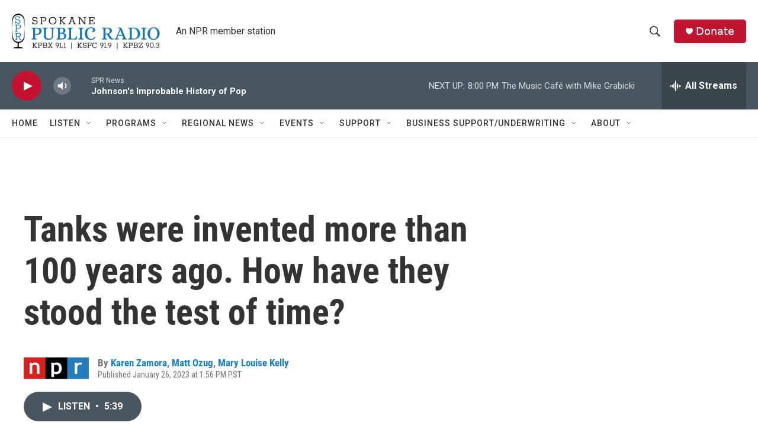

--- FILE ---
content_type: text/html; charset=utf-8
request_url: https://www.google.com/recaptcha/api2/aframe
body_size: 264
content:
<!DOCTYPE HTML><html><head><meta http-equiv="content-type" content="text/html; charset=UTF-8"></head><body><script nonce="8zl9IUbDCa3Dg6xlzk656g">/** Anti-fraud and anti-abuse applications only. See google.com/recaptcha */ try{var clients={'sodar':'https://pagead2.googlesyndication.com/pagead/sodar?'};window.addEventListener("message",function(a){try{if(a.source===window.parent){var b=JSON.parse(a.data);var c=clients[b['id']];if(c){var d=document.createElement('img');d.src=c+b['params']+'&rc='+(localStorage.getItem("rc::a")?sessionStorage.getItem("rc::b"):"");window.document.body.appendChild(d);sessionStorage.setItem("rc::e",parseInt(sessionStorage.getItem("rc::e")||0)+1);localStorage.setItem("rc::h",'1765683315683');}}}catch(b){}});window.parent.postMessage("_grecaptcha_ready", "*");}catch(b){}</script></body></html>